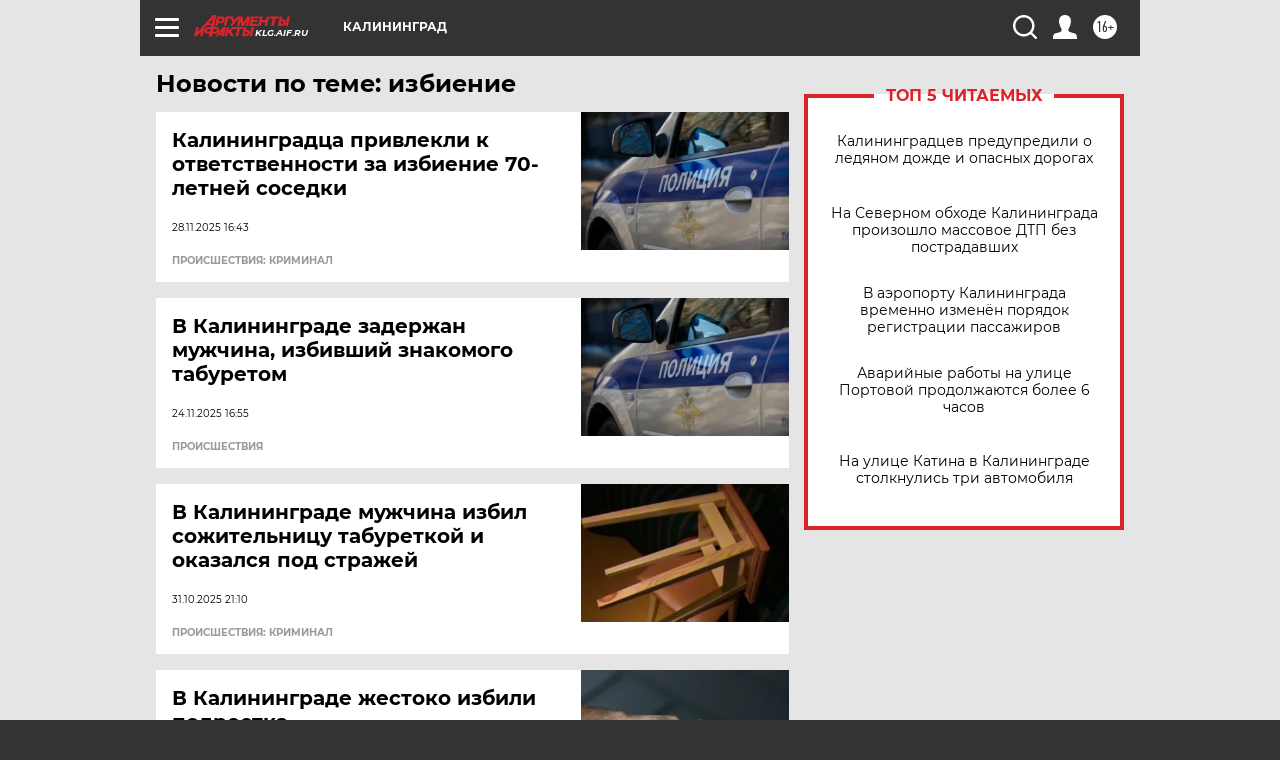

--- FILE ---
content_type: text/html; charset=UTF-8
request_url: https://klg.aif.ru/tag/izbijenije
body_size: 17858
content:
<!DOCTYPE html>
<!--[if IE 8]><html class="ie8"> <![endif]-->
<!--[if gt IE 8]><!--><html lang="ru"> <!--<![endif]-->
<head>
    <!-- created_at 27-01-2026 03:09:23 -->
    <script>
        window.isIndexPage = 0;
        window.isMobileBrowser = 0;
        window.disableSidebarCut = 1;
        window.bannerDebugMode = 0;
    </script>

                
                                    <meta http-equiv="Content-Type" content="text/html; charset=utf-8" >
<meta name="format-detection" content="telephone=no" >
<meta name="viewport" content="width=device-width, user-scalable=no, initial-scale=1.0, maximum-scale=1.0, minimum-scale=1.0" >
<meta http-equiv="X-UA-Compatible" content="IE=edge,chrome=1" >
<meta name="HandheldFriendly" content="true" >
<meta name="format-detection" content="telephone=no" >
<meta name="theme-color" content="#ffffff" >
<meta name="description" content="избиение — самые актуальные и последние новости сегодня. Будьте в курсе главных свежих новостных событий дня и последнего часа, фото и видео репортажей на сайте Аргументы и Факты." >
<meta name="facebook-domain-verification" content="jiqbwww7rrqnwzjkizob7wrpmgmwq3" >
        <title>избиение — последние новости сегодня | АиФ Калининград</title>    <link rel="shortcut icon" type="image/x-icon" href="/favicon.ico" />
    <link rel="icon" type="image/svg+xml" href="/favicon.svg">
    
    <link rel="preload" href="/redesign2018/fonts/montserrat-v15-latin-ext_latin_cyrillic-ext_cyrillic-regular.woff2" as="font" type="font/woff2" crossorigin>
    <link rel="preload" href="/redesign2018/fonts/montserrat-v15-latin-ext_latin_cyrillic-ext_cyrillic-italic.woff2" as="font" type="font/woff2" crossorigin>
    <link rel="preload" href="/redesign2018/fonts/montserrat-v15-latin-ext_latin_cyrillic-ext_cyrillic-700.woff2" as="font" type="font/woff2" crossorigin>
    <link rel="preload" href="/redesign2018/fonts/montserrat-v15-latin-ext_latin_cyrillic-ext_cyrillic-700italic.woff2" as="font" type="font/woff2" crossorigin>
    <link rel="preload" href="/redesign2018/fonts/montserrat-v15-latin-ext_latin_cyrillic-ext_cyrillic-800.woff2" as="font" type="font/woff2" crossorigin>
    <link href="https://klg.aif.ru/tag/izbijenije" rel="canonical" >
<link href="https://klg.aif.ru/redesign2018/css/style.css?5a7" media="all" rel="stylesheet" type="text/css" >
<link href="https://klg.aif.ru/img/icon/apple_touch_icon_57x57.png?5a7" rel="apple-touch-icon" sizes="57x57" >
<link href="https://klg.aif.ru/img/icon/apple_touch_icon_114x114.png?5a7" rel="apple-touch-icon" sizes="114x114" >
<link href="https://klg.aif.ru/img/icon/apple_touch_icon_72x72.png?5a7" rel="apple-touch-icon" sizes="72x72" >
<link href="https://klg.aif.ru/img/icon/apple_touch_icon_144x144.png?5a7" rel="apple-touch-icon" sizes="144x144" >
<link href="https://klg.aif.ru/img/icon/apple-touch-icon.png?5a7" rel="apple-touch-icon" sizes="180x180" >
<link href="https://klg.aif.ru/img/icon/favicon-32x32.png?5a7" rel="icon" type="image/png" sizes="32x32" >
<link href="https://klg.aif.ru/img/icon/favicon-16x16.png?5a7" rel="icon" type="image/png" sizes="16x16" >
<link href="https://klg.aif.ru/img/manifest.json?5a7" rel="manifest" >
<link href="https://klg.aif.ru/img/safari-pinned-tab.svg?5a7" rel="mask-icon" color="#d55b5b" >
<link href="https://ads.betweendigital.com" rel="preconnect" crossorigin="" >
        <script type="text/javascript">
    //<!--
    var isRedesignPage = true;    //-->
</script>
<script type="text/javascript" src="https://klg.aif.ru/js/output/jquery.min.js?5a7"></script>
<script type="text/javascript" src="https://klg.aif.ru/js/output/header_scripts.js?5a7"></script>
<script type="text/javascript">
    //<!--
    var _sf_startpt=(new Date()).getTime()    //-->
</script>
<script type="text/javascript" src="https://yastatic.net/s3/passport-sdk/autofill/v1/sdk-suggest-with-polyfills-latest.js?5a7"></script>
<script type="text/javascript">
    //<!--
    window.YandexAuthParams = {"oauthQueryParams":{"client_id":"b104434ccf5a4638bdfe8a9101264f3c","response_type":"code","redirect_uri":"https:\/\/aif.ru\/oauth\/yandex\/callback"},"tokenPageOrigin":"https:\/\/aif.ru"};    //-->
</script>
<script type="text/javascript">
    //<!--
    function AdFox_getWindowSize() {
    var winWidth,winHeight;
	if( typeof( window.innerWidth ) == 'number' ) {
		//Non-IE
		winWidth = window.innerWidth;
		winHeight = window.innerHeight;
	} else if( document.documentElement && ( document.documentElement.clientWidth || document.documentElement.clientHeight ) ) {
		//IE 6+ in 'standards compliant mode'
		winWidth = document.documentElement.clientWidth;
		winHeight = document.documentElement.clientHeight;
	} else if( document.body && ( document.body.clientWidth || document.body.clientHeight ) ) {
		//IE 4 compatible
		winWidth = document.body.clientWidth;
		winHeight = document.body.clientHeight;
	}
	return {"width":winWidth, "height":winHeight};
}//END function AdFox_getWindowSize

function AdFox_getElementPosition(elemId){
    var elem;
    
    if (document.getElementById) {
		elem = document.getElementById(elemId);
	}
	else if (document.layers) {
		elem = document.elemId;
	}
	else if (document.all) {
		elem = document.all.elemId;
	}
    var w = elem.offsetWidth;
    var h = elem.offsetHeight;	
    var l = 0;
    var t = 0;
	
    while (elem)
    {
        l += elem.offsetLeft;
        t += elem.offsetTop;
        elem = elem.offsetParent;
    }

    return {"left":l, "top":t, "width":w, "height":h};
} //END function AdFox_getElementPosition

function AdFox_getBodyScrollTop(){
	return self.pageYOffset || (document.documentElement && document.documentElement.scrollTop) || (document.body && document.body.scrollTop);
} //END function AdFox_getBodyScrollTop

function AdFox_getBodyScrollLeft(){
	return self.pageXOffset || (document.documentElement && document.documentElement.scrollLeft) || (document.body && document.body.scrollLeft);
}//END function AdFox_getBodyScrollLeft

function AdFox_Scroll(elemId,elemSrc){
   var winPos = AdFox_getWindowSize();
   var winWidth = winPos.width;
   var winHeight = winPos.height;
   var scrollY = AdFox_getBodyScrollTop();
   var scrollX =  AdFox_getBodyScrollLeft();
   var divId = 'AdFox_banner_'+elemId;
   var ltwhPos = AdFox_getElementPosition(divId);
   var lPos = ltwhPos.left;
   var tPos = ltwhPos.top;

   if(scrollY+winHeight+5 >= tPos && scrollX+winWidth+5 >= lPos){
      AdFox_getCodeScript(1,elemId,elemSrc);
	  }else{
	     setTimeout('AdFox_Scroll('+elemId+',"'+elemSrc+'");',100);
	  }
}//End function AdFox_Scroll    //-->
</script>
<script type="text/javascript">
    //<!--
    function AdFox_SetLayerVis(spritename,state){
   document.getElementById(spritename).style.visibility=state;
}

function AdFox_Open(AF_id){
   AdFox_SetLayerVis('AdFox_DivBaseFlash_'+AF_id, "hidden");
   AdFox_SetLayerVis('AdFox_DivOverFlash_'+AF_id, "visible");
}

function AdFox_Close(AF_id){
   AdFox_SetLayerVis('AdFox_DivOverFlash_'+AF_id, "hidden");
   AdFox_SetLayerVis('AdFox_DivBaseFlash_'+AF_id, "visible");
}

function AdFox_getCodeScript(AF_n,AF_id,AF_src){
   var AF_doc;
   if(AF_n<10){
      try{
	     if(document.all && !window.opera){
		    AF_doc = window.frames['AdFox_iframe_'+AF_id].document;
			}else if(document.getElementById){
			         AF_doc = document.getElementById('AdFox_iframe_'+AF_id).contentDocument;
					 }
		 }catch(e){}
    if(AF_doc){
	   AF_doc.write('<scr'+'ipt type="text/javascript" src="'+AF_src+'"><\/scr'+'ipt>');
	   }else{
	      setTimeout('AdFox_getCodeScript('+(++AF_n)+','+AF_id+',"'+AF_src+'");', 100);
		  }
		  }
}

function adfoxSdvigContent(banID, flashWidth, flashHeight){
	var obj = document.getElementById('adfoxBanner'+banID).style;
	if (flashWidth == '100%') obj.width = flashWidth;
	    else obj.width = flashWidth + "px";
	if (flashHeight == '100%') obj.height = flashHeight;
	    else obj.height = flashHeight + "px";
}

function adfoxVisibilityFlash(banName, flashWidth, flashHeight){
    	var obj = document.getElementById(banName).style;
	if (flashWidth == '100%') obj.width = flashWidth;
	    else obj.width = flashWidth + "px";
	if (flashHeight == '100%') obj.height = flashHeight;
	    else obj.height = flashHeight + "px";
}

function adfoxStart(banID, FirShowFlNum, constVisFlashFir, sdvigContent, flash1Width, flash1Height, flash2Width, flash2Height){
	if (FirShowFlNum == 1) adfoxVisibilityFlash('adfoxFlash1'+banID, flash1Width, flash1Height);
	    else if (FirShowFlNum == 2) {
		    adfoxVisibilityFlash('adfoxFlash2'+banID, flash2Width, flash2Height);
	        if (constVisFlashFir == 'yes') adfoxVisibilityFlash('adfoxFlash1'+banID, flash1Width, flash1Height);
		    if (sdvigContent == 'yes') adfoxSdvigContent(banID, flash2Width, flash2Height);
		        else adfoxSdvigContent(banID, flash1Width, flash1Height);
	}
}

function adfoxOpen(banID, constVisFlashFir, sdvigContent, flash2Width, flash2Height){
	var aEventOpenClose = new Image();
	var obj = document.getElementById("aEventOpen"+banID);
	if (obj) aEventOpenClose.src =  obj.title+'&rand='+Math.random()*1000000+'&prb='+Math.random()*1000000;
	adfoxVisibilityFlash('adfoxFlash2'+banID, flash2Width, flash2Height);
	if (constVisFlashFir != 'yes') adfoxVisibilityFlash('adfoxFlash1'+banID, 1, 1);
	if (sdvigContent == 'yes') adfoxSdvigContent(banID, flash2Width, flash2Height);
}


function adfoxClose(banID, constVisFlashFir, sdvigContent, flash1Width, flash1Height){
	var aEventOpenClose = new Image();
	var obj = document.getElementById("aEventClose"+banID);
	if (obj) aEventOpenClose.src =  obj.title+'&rand='+Math.random()*1000000+'&prb='+Math.random()*1000000;
	adfoxVisibilityFlash('adfoxFlash2'+banID, 1, 1);
	if (constVisFlashFir != 'yes') adfoxVisibilityFlash('adfoxFlash1'+banID, flash1Width, flash1Height);
	if (sdvigContent == 'yes') adfoxSdvigContent(banID, flash1Width, flash1Height);
}    //-->
</script>
<script type="text/javascript" async="true" src="https://yandex.ru/ads/system/header-bidding.js?5a7"></script>
<script type="text/javascript" src="https://ad.mail.ru/static/sync-loader.js?5a7"></script>
<script type="text/javascript" async="true" src="https://cdn.skcrtxr.com/roxot-wrapper/js/roxot-manager.js?pid=42c21743-edce-4460-a03e-02dbaef8f162"></script>
<script type="text/javascript" src="https://cdn-rtb.sape.ru/js/uids.js?5a7"></script>
<script type="text/javascript">
    //<!--
        var adfoxBiddersMap = {
    "betweenDigital": "816043",
 "mediasniper": "2218745",
    "myTarget": "810102",
 "buzzoola": "1096246",
 "adfox_roden-media": "3373170",
    "videonow": "2966090", 
 "adfox_adsmart": "1463295",
  "Gnezdo": "3123512",
    "roxot": "3196121",
 "astralab": "2486209",
  "getintent": "3186204",
 "sape": "2758269",
 "adwile": "2733112",
 "hybrid": "2809332"
};
var syncid = window.rb_sync.id;
	  var biddersCpmAdjustmentMap = {
      'adfox_adsmart': 0.6,
	  'Gnezdo': 0.8,
	  'adwile': 0.8
  };

if (window.innerWidth >= 1024) {
var adUnits = [{
        "code": "adfox_153825256063495017",
  "sizes": [[300, 600], [240,400]],
        "bids": [{
                "bidder": "betweenDigital",
                "params": {
                    "placementId": "3235886"
                }
            },{
                "bidder": "myTarget",
                "params": {
                    "placementId": "555209",
"sendTargetRef": "true",
"additional": {
"fpid": syncid
}			
                }
            },{
                "bidder": "hybrid",
                "params": {
                    "placementId": "6582bbf77bc72f59c8b22f65"
                }
            },{
                "bidder": "buzzoola",
                "params": {
                    "placementId": "1252803"
                }
            },{
                "bidder": "videonow",
                "params": {
                    "placementId": "8503533"
                }
            },{
                    "bidder": "adfox_adsmart",
                    "params": {
						p1: 'cqguf',
						p2: 'hhro'
					}
            },{
                    "bidder": "roxot",
                    "params": {
						placementId: '2027d57b-1cff-4693-9a3c-7fe57b3bcd1f',
						sendTargetRef: true
					}
            },{
                    "bidder": "mediasniper",
                    "params": {
						"placementId": "4417"
					}
            },{
                    "bidder": "Gnezdo",
                    "params": {
						"placementId": "354318"
					}
            },{
                    "bidder": "getintent",
                    "params": {
						"placementId": "215_V_aif.ru_D_Top_300x600"
					}
            },{
                    "bidder": "adfox_roden-media",
                    "params": {
						p1: "dilmj",
						p2: "emwl"
					}
            },{
                    "bidder": "astralab",
                    "params": {
						"placementId": "642ad3a28528b410c4990932"
					}
            }
        ]
    },{
        "code": "adfox_150719646019463024",
		"sizes": [[640,480], [640,360]],
        "bids": [{
                "bidder": "adfox_adsmart",
                    "params": {
						p1: 'cmqsb',
						p2: 'ul'
					}
            },{
                "bidder": "sape",
                "params": {
                    "placementId": "872427",
					additional: {
                       sapeFpUids: window.sapeRrbFpUids || []
                   }				
                }
            },{
                "bidder": "roxot",
                "params": {
                    placementId: '2b61dd56-9c9f-4c45-a5f5-98dd5234b8a1',
					sendTargetRef: true
                }
            },{
                "bidder": "getintent",
                "params": {
                    "placementId": "215_V_aif.ru_D_AfterArticle_640х480"
                }
            }
        ]
    },{
        "code": "adfox_149010055036832877",
		"sizes": [[970,250]],
		"bids": [{
                    "bidder": "adfox_roden-media",
                    "params": {
						p1: 'dilmi',
						p2: 'hfln'
					}
            },{
                    "bidder": "buzzoola",
                    "params": {
						"placementId": "1252804"
					}
            },{
                    "bidder": "getintent",
                    "params": {
						"placementId": "215_V_aif.ru_D_Billboard_970x250"
					}
            },{
                "bidder": "astralab",
                "params": {
                    "placementId": "67bf071f4e6965fa7b30fea3"
                }
            },{
                    "bidder": "hybrid",
                    "params": {
						"placementId": "6582bbf77bc72f59c8b22f66"
					}
            },{
                    "bidder": "myTarget",
                    "params": {
						"placementId": "1462991",
"sendTargetRef": "true",
"additional": {
"fpid": syncid
}			
					}
            }			           
        ]        
    },{
        "code": "adfox_149874332414246474",
		"sizes": [[640,360], [300,250], [640,480]],
		"codeType": "combo",
		"bids": [{
                "bidder": "mediasniper",
                "params": {
                    "placementId": "4419"
                }
            },{
                "bidder": "buzzoola",
                "params": {
                    "placementId": "1220692"
                }
            },{
                "bidder": "astralab",
                "params": {
                    "placementId": "66fd25eab13381b469ae4b39"
                }
            },
			{
                    "bidder": "betweenDigital",
                    "params": {
						"placementId": "4502825"
					}
            }
			           
        ]        
    },{
        "code": "adfox_149848658878716687",
		"sizes": [[300,600], [240,400]],
        "bids": [{
                "bidder": "betweenDigital",
                "params": {
                    "placementId": "3377360"
                }
            },{
                "bidder": "roxot",
                "params": {
                    placementId: 'fdaba944-bdaa-4c63-9dd3-af12fc6afbf8',
					sendTargetRef: true
                }
            },{
                "bidder": "sape",
                "params": {
                    "placementId": "872425",
					additional: {
                       sapeFpUids: window.sapeRrbFpUids || []
                   }
                }
            },{
                "bidder": "adwile",
                "params": {
                    "placementId": "27990"
                }
            }
        ]        
    }
],
	syncPixels = [{
    bidder: 'hybrid',
    pixels: [
    "https://www.tns-counter.ru/V13a****idsh_ad/ru/CP1251/tmsec=idsh_dis/",
    "https://www.tns-counter.ru/V13a****idsh_vid/ru/CP1251/tmsec=idsh_aifru-hbrdis/",
    "https://mc.yandex.ru/watch/66716692?page-url=aifru%3Futm_source=dis_hybrid_default%26utm_medium=%26utm_campaign=%26utm_content=%26utm_term=&page-ref="+window.location.href
]
  }
  ];
} else if (window.innerWidth < 1024) {
var adUnits = [{
        "code": "adfox_14987283079885683",
		"sizes": [[300,250], [300,240]],
        "bids": [{
                "bidder": "betweenDigital",
                "params": {
                    "placementId": "2492448"
                }
            },{
                "bidder": "myTarget",
                "params": {
                    "placementId": "226830",
"sendTargetRef": "true",
"additional": {
"fpid": syncid
}			
                }
            },{
                "bidder": "hybrid",
                "params": {
                    "placementId": "6582bbf77bc72f59c8b22f64"
                }
            },{
                "bidder": "mediasniper",
                "params": {
                    "placementId": "4418"
                }
            },{
                "bidder": "buzzoola",
                "params": {
                    "placementId": "563787"
                }
            },{
                "bidder": "roxot",
                "params": {
                    placementId: '20bce8ad-3a5e-435a-964f-47be17e201cf',
					sendTargetRef: true
                }
            },{
                "bidder": "videonow",
                "params": {
                    "placementId": "2577490"
                }
            },{
                "bidder": "adfox_adsmart",
                    "params": {
						p1: 'cqmbg',
						p2: 'ul'
					}
            },{
                    "bidder": "Gnezdo",
                    "params": {
						"placementId": "354316"
					}
            },{
                    "bidder": "getintent",
                    "params": {
						"placementId": "215_V_aif.ru_M_Top_300x250"
					}
            },{
                    "bidder": "adfox_roden-media",
                    "params": {
						p1: "dilmx",
						p2: "hbts"
					}
            },{
                "bidder": "astralab",
                "params": {
                    "placementId": "642ad47d8528b410c4990933"
                }
            }			
        ]        
    },{
        "code": "adfox_153545578261291257",
		"bids": [{
                    "bidder": "sape",
                    "params": {
						"placementId": "872426",
					additional: {
                       sapeFpUids: window.sapeRrbFpUids || []
                   }
					}
            },{
                    "bidder": "roxot",
                    "params": {
						placementId: 'eb2ebb9c-1e7e-4c80-bef7-1e93debf197c',
						sendTargetRef: true
					}
            }
			           
        ]        
    },{
        "code": "adfox_165346609120174064",
		"sizes": [[320,100]],
		"bids": [            
            		{
                    "bidder": "buzzoola",
                    "params": {
						"placementId": "1252806"
					}
            },{
                    "bidder": "getintent",
                    "params": {
						"placementId": "215_V_aif.ru_M_FloorAd_320x100"
					}
            }
			           
        ]        
    },{
        "code": "adfox_155956315896226671",
		"bids": [            
            		{
                    "bidder": "buzzoola",
                    "params": {
						"placementId": "1252805"
					}
            },{
                    "bidder": "sape",
                    "params": {
						"placementId": "887956",
					additional: {
                       sapeFpUids: window.sapeRrbFpUids || []
                   }
					}
            },{
                    "bidder": "myTarget",
                    "params": {
						"placementId": "821424",
"sendTargetRef": "true",
"additional": {
"fpid": syncid
}			
					}
            }
			           
        ]        
    },{
        "code": "adfox_149874332414246474",
		"sizes": [[640,360], [300,250], [640,480]],
		"codeType": "combo",
		"bids": [{
                "bidder": "adfox_roden-media",
                "params": {
					p1: 'dilmk',
					p2: 'hfiu'
				}
            },{
                "bidder": "mediasniper",
                "params": {
                    "placementId": "4419"
                }
            },{
                "bidder": "roxot",
                "params": {
                    placementId: 'ba25b33d-cd61-4c90-8035-ea7d66f011c6',
					sendTargetRef: true
                }
            },{
                "bidder": "adwile",
                "params": {
                    "placementId": "27991"
                }
            },{
                    "bidder": "Gnezdo",
                    "params": {
						"placementId": "354317"
					}
            },{
                    "bidder": "getintent",
                    "params": {
						"placementId": "215_V_aif.ru_M_Comboblock_300x250"
					}
            },{
                    "bidder": "astralab",
                    "params": {
						"placementId": "66fd260fb13381b469ae4b3f"
					}
            },{
                    "bidder": "betweenDigital",
                    "params": {
						"placementId": "4502825"
					}
            }
			]        
    }
],
	syncPixels = [
  {
    bidder: 'hybrid',
    pixels: [
    "https://www.tns-counter.ru/V13a****idsh_ad/ru/CP1251/tmsec=idsh_mob/",
    "https://www.tns-counter.ru/V13a****idsh_vid/ru/CP1251/tmsec=idsh_aifru-hbrmob/",
    "https://mc.yandex.ru/watch/66716692?page-url=aifru%3Futm_source=mob_hybrid_default%26utm_medium=%26utm_campaign=%26utm_content=%26utm_term=&page-ref="+window.location.href
]
  }
  ];
}
var userTimeout = 1500;
window.YaHeaderBiddingSettings = {
    biddersMap: adfoxBiddersMap,
	biddersCpmAdjustmentMap: biddersCpmAdjustmentMap,
    adUnits: adUnits,
    timeout: userTimeout,
    syncPixels: syncPixels	
};    //-->
</script>
<script type="text/javascript">
    //<!--
    window.yaContextCb = window.yaContextCb || []    //-->
</script>
<script type="text/javascript" async="true" src="https://yandex.ru/ads/system/context.js?5a7"></script>
<script type="text/javascript">
    //<!--
    window.EventObserver = {
    observers: {},

    subscribe: function (name, fn) {
        if (!this.observers.hasOwnProperty(name)) {
            this.observers[name] = [];
        }
        this.observers[name].push(fn)
    },
    
    unsubscribe: function (name, fn) {
        if (!this.observers.hasOwnProperty(name)) {
            return;
        }
        this.observers[name] = this.observers[name].filter(function (subscriber) {
            return subscriber !== fn
        })
    },
    
    broadcast: function (name, data) {
        if (!this.observers.hasOwnProperty(name)) {
            return;
        }
        this.observers[name].forEach(function (subscriber) {
            return subscriber(data)
        })
    }
};    //-->
</script>    
    <script>
  var adcm_config ={
    id:1064,
    platformId: 64,
    init: function () {
      window.adcm.call();
    }
  };
</script>
<script src="https://tag.digitaltarget.ru/adcm.js" async></script>    <meta name="zen-verification" content="9VSsRW9RoeqRjZM3WmQumk4TQP3SdF5fdhRoaeGL4i2Am80m7e4ZcrR2kRsFwGEM" /><meta name="google-site-verification" content="U62sDHlgue3osrNGy7cOyUkCYoiceFwcIM0im-6tbbE" /><meta name="zen-verification" content="9VSsRW9RoeqRjZM3WmQumk4TQP3SdF5fdhRoaeGL4i2Am80m7e4ZcrR2kRsFwGEM" />    <link rel="stylesheet" type="text/css" media="print" href="https://klg.aif.ru/redesign2018/css/print.css?5a7" />
    <base href=""/>
</head><body class="region__klg ">
<div class="overlay"></div>
<!-- Rating@Mail.ru counter -->
<script type="text/javascript">
var _tmr = window._tmr || (window._tmr = []);
_tmr.push({id: "59428", type: "pageView", start: (new Date()).getTime()});
(function (d, w, id) {
  if (d.getElementById(id)) return;
  var ts = d.createElement("script"); ts.type = "text/javascript"; ts.async = true; ts.id = id;
  ts.src = "https://top-fwz1.mail.ru/js/code.js";
  var f = function () {var s = d.getElementsByTagName("script")[0]; s.parentNode.insertBefore(ts, s);};
  if (w.opera == "[object Opera]") { d.addEventListener("DOMContentLoaded", f, false); } else { f(); }
})(document, window, "topmailru-code");
</script><noscript><div>
<img src="https://top-fwz1.mail.ru/counter?id=59428;js=na" style="border:0;position:absolute;left:-9999px;" alt="Top.Mail.Ru" />
</div></noscript>
<!-- //Rating@Mail.ru counter -->



<div class="container" id="container">
    
        <noindex><div class="adv_content bp__body_first adwrapper"><div class="banner_params hide" data-params="{&quot;id&quot;:4921,&quot;num&quot;:1,&quot;place&quot;:&quot;body_first&quot;}"></div>
<!--AdFox START-->
<!--aif_direct-->
<!--Площадка: AIF_fullscreen /  / -->
<!--Тип баннера: FullScreen-->
<!--Расположение: <верх страницы>-->
<div id="adfox_150417328041091508"></div>
<script>     
    window.yaContextCb.push(()=>{
    Ya.adfoxCode.create({
        ownerId: 249933,
        containerId: 'adfox_150417328041091508',
        params: {
            pp: 'g',
            ps: 'cnul',
            p2: 'fptu',
            puid1: ''
        }
    }); 
}); 
</script></div></noindex>
        
        <!--баннер над шапкой--->
                <div class="banner_box">
            <div class="main_banner">
                            </div>
        </div>
                <!--//баннер  над шапкой--->

    <script>
	currentUser = new User();
</script>

<header class="header">
    <div class="count_box_nodisplay">
    <div class="couter_block"><!--LiveInternet counter-->
<script type="text/javascript"><!--
document.write("<img src='https://counter.yadro.ru//hit;AIF?r"+escape(document.referrer)+((typeof(screen)=="undefined")?"":";s"+screen.width+"*"+screen.height+"*"+(screen.colorDepth?screen.colorDepth:screen.pixelDepth))+";u"+escape(document.URL)+";h"+escape(document.title.substring(0,80))+";"+Math.random()+"' width=1 height=1 alt=''>");
//--></script><!--/LiveInternet--></div></div>    <div class="topline">
    <a href="#" class="burger openCloser">
        <div class="burger__wrapper">
            <span class="burger__line"></span>
            <span class="burger__line"></span>
            <span class="burger__line"></span>
        </div>
    </a>

    
    <a href="/" class="logo_box">
                <img width="96" height="22" src="https://klg.aif.ru/redesign2018/img/logo.svg?5a7" alt="Аргументы и Факты">
        <div class="region_url">
            klg.aif.ru        </div>
            </a>
    <div itemscope itemtype="http://schema.org/Organization" class="schema_org">
        <img itemprop="logo" src="https://klg.aif.ru/redesign2018/img/logo.svg?5a7" />
        <a itemprop="url" href="/"></a>
        <meta itemprop="name" content="АО «Аргументы и Факты»" />
        <div itemprop="address" itemscope itemtype="http://schema.org/PostalAddress">
            <meta itemprop="postalCode" content="101000" />
            <meta itemprop="addressLocality" content="Москва" />
            <meta itemprop="streetAddress" content="ул. Мясницкая, д. 42"/>
            <meta itemprop="addressCountry" content="RU"/>
            <a itemprop="telephone" href="tel:+74956465757">+7 (495) 646 57 57</a>
        </div>
    </div>
    <div class="age16 age16_topline">16+</div>
    <a href="#" class="region regionOpenCloser">
        <img width="19" height="25" src="https://klg.aif.ru/redesign2018/img/location.svg?5a7"><span>Калининград</span>
    </a>
    <div class="topline__slot">
             </div>

    <!--a class="topline__hashtag" href="https://aif.ru/health/coronavirus/?utm_medium=header&utm_content=covid&utm_source=aif">#остаемсядома</a-->
    <div class="auth_user_status_js">
        <a href="#" class="user auth_link_login_js auth_open_js"><img width="24" height="24" src="https://klg.aif.ru/redesign2018/img/user_ico.svg?5a7"></a>
        <a href="/profile" class="user auth_link_profile_js" style="display: none"><img width="24" height="24" src="https://klg.aif.ru/redesign2018/img/user_ico.svg?5a7"></a>
    </div>
    <div class="search_box">
        <a href="#" class="search_ico searchOpener">
            <img width="24" height="24" src="https://klg.aif.ru/redesign2018/img/search_ico.svg?5a7">
        </a>
        <div class="search_input">
            <form action="/search" id="search_form1">
                <input type="text" name="text" maxlength="50"/>
            </form>
        </div>
    </div>
</div>

<div class="fixed_menu topline">
    <div class="cont_center">
        <a href="#" class="burger openCloser">
            <div class="burger__wrapper">
                <span class="burger__line"></span>
                <span class="burger__line"></span>
                <span class="burger__line"></span>
            </div>
        </a>
        <a href="/" class="logo_box">
                        <img width="96" height="22" src="https://klg.aif.ru/redesign2018/img/logo.svg?5a7" alt="Аргументы и Факты">
            <div class="region_url">
                klg.aif.ru            </div>
                    </a>
        <div class="age16 age16_topline">16+</div>
        <a href="/" class="region regionOpenCloser">
            <img width="19" height="25" src="https://klg.aif.ru/redesign2018/img/location.svg?5a7">
            <span>Калининград</span>
        </a>
        <div class="topline__slot">
                    </div>

        <!--a class="topline__hashtag" href="https://aif.ru/health/coronavirus/?utm_medium=header&utm_content=covid&utm_source=aif">#остаемсядома</a-->
        <div class="auth_user_status_js">
            <a href="#" class="user auth_link_login_js auth_open_js"><img width="24" height="24" src="https://klg.aif.ru/redesign2018/img/user_ico.svg?5a7"></a>
            <a href="/profile" class="user auth_link_profile_js" style="display: none"><img width="24" height="24" src="https://klg.aif.ru/redesign2018/img/user_ico.svg?5a7"></a>
        </div>
        <div class="search_box">
            <a href="#" class="search_ico searchOpener">
                <img width="24" height="24" src="https://klg.aif.ru/redesign2018/img/search_ico.svg?5a7">
            </a>
            <div class="search_input">
                <form action="/search">
                    <input type="text" name="text" maxlength="50" >
                </form>
            </div>
        </div>
    </div>
</div>    <div class="regions_box">
    <nav class="cont_center">
        <ul class="regions">
            <li><a href="https://aif.ru?from_menu=1">ФЕДЕРАЛЬНЫЙ</a></li>
            <li><a href="https://spb.aif.ru">САНКТ-ПЕТЕРБУРГ</a></li>

            
                                    <li><a href="https://adigea.aif.ru">Адыгея</a></li>
                
            
                                    <li><a href="https://arh.aif.ru">Архангельск</a></li>
                
            
                
            
                
            
                                    <li><a href="https://astrakhan.aif.ru">Астрахань</a></li>
                
            
                                    <li><a href="https://altai.aif.ru">Барнаул</a></li>
                
            
                                    <li><a href="https://aif.by">Беларусь</a></li>
                
            
                                    <li><a href="https://bel.aif.ru">Белгород</a></li>
                
            
                
            
                                    <li><a href="https://bryansk.aif.ru">Брянск</a></li>
                
            
                                    <li><a href="https://bur.aif.ru">Бурятия</a></li>
                
            
                                    <li><a href="https://vl.aif.ru">Владивосток</a></li>
                
            
                                    <li><a href="https://vlad.aif.ru">Владимир</a></li>
                
            
                                    <li><a href="https://vlg.aif.ru">Волгоград</a></li>
                
            
                                    <li><a href="https://vologda.aif.ru">Вологда</a></li>
                
            
                                    <li><a href="https://vrn.aif.ru">Воронеж</a></li>
                
            
                
            
                                    <li><a href="https://dag.aif.ru">Дагестан</a></li>
                
            
                
            
                                    <li><a href="https://ivanovo.aif.ru">Иваново</a></li>
                
            
                                    <li><a href="https://irk.aif.ru">Иркутск</a></li>
                
            
                                    <li><a href="https://kazan.aif.ru">Казань</a></li>
                
            
                                    <li><a href="https://kzaif.kz">Казахстан</a></li>
                
            
                
            
                                    <li><a href="https://klg.aif.ru">Калининград</a></li>
                
            
                
            
                                    <li><a href="https://kaluga.aif.ru">Калуга</a></li>
                
            
                                    <li><a href="https://kamchatka.aif.ru">Камчатка</a></li>
                
            
                
            
                                    <li><a href="https://karel.aif.ru">Карелия</a></li>
                
            
                                    <li><a href="https://kirov.aif.ru">Киров</a></li>
                
            
                                    <li><a href="https://komi.aif.ru">Коми</a></li>
                
            
                                    <li><a href="https://kostroma.aif.ru">Кострома</a></li>
                
            
                                    <li><a href="https://kuban.aif.ru">Краснодар</a></li>
                
            
                                    <li><a href="https://krsk.aif.ru">Красноярск</a></li>
                
            
                                    <li><a href="https://krym.aif.ru">Крым</a></li>
                
            
                                    <li><a href="https://kuzbass.aif.ru">Кузбасс</a></li>
                
            
                
            
                
            
                                    <li><a href="https://aif.kg">Кыргызстан</a></li>
                
            
                                    <li><a href="https://mar.aif.ru">Марий Эл</a></li>
                
            
                                    <li><a href="https://saransk.aif.ru">Мордовия</a></li>
                
            
                                    <li><a href="https://murmansk.aif.ru">Мурманск</a></li>
                
            
                
            
                                    <li><a href="https://nn.aif.ru">Нижний Новгород</a></li>
                
            
                                    <li><a href="https://nsk.aif.ru">Новосибирск</a></li>
                
            
                
            
                                    <li><a href="https://omsk.aif.ru">Омск</a></li>
                
            
                                    <li><a href="https://oren.aif.ru">Оренбург</a></li>
                
            
                                    <li><a href="https://penza.aif.ru">Пенза</a></li>
                
            
                                    <li><a href="https://perm.aif.ru">Пермь</a></li>
                
            
                                    <li><a href="https://pskov.aif.ru">Псков</a></li>
                
            
                                    <li><a href="https://rostov.aif.ru">Ростов-на-Дону</a></li>
                
            
                                    <li><a href="https://rzn.aif.ru">Рязань</a></li>
                
            
                                    <li><a href="https://samara.aif.ru">Самара</a></li>
                
            
                
            
                                    <li><a href="https://saratov.aif.ru">Саратов</a></li>
                
            
                                    <li><a href="https://sakhalin.aif.ru">Сахалин</a></li>
                
            
                
            
                                    <li><a href="https://smol.aif.ru">Смоленск</a></li>
                
            
                
            
                                    <li><a href="https://stav.aif.ru">Ставрополь</a></li>
                
            
                
            
                                    <li><a href="https://tver.aif.ru">Тверь</a></li>
                
            
                                    <li><a href="https://tlt.aif.ru">Тольятти</a></li>
                
            
                                    <li><a href="https://tomsk.aif.ru">Томск</a></li>
                
            
                                    <li><a href="https://tula.aif.ru">Тула</a></li>
                
            
                                    <li><a href="https://tmn.aif.ru">Тюмень</a></li>
                
            
                                    <li><a href="https://udm.aif.ru">Удмуртия</a></li>
                
            
                
            
                                    <li><a href="https://ul.aif.ru">Ульяновск</a></li>
                
            
                                    <li><a href="https://ural.aif.ru">Урал</a></li>
                
            
                                    <li><a href="https://ufa.aif.ru">Уфа</a></li>
                
            
                
            
                
            
                                    <li><a href="https://hab.aif.ru">Хабаровск</a></li>
                
            
                
            
                                    <li><a href="https://chv.aif.ru">Чебоксары</a></li>
                
            
                                    <li><a href="https://chel.aif.ru">Челябинск</a></li>
                
            
                                    <li><a href="https://chr.aif.ru">Черноземье</a></li>
                
            
                                    <li><a href="https://chita.aif.ru">Чита</a></li>
                
            
                                    <li><a href="https://ugra.aif.ru">Югра</a></li>
                
            
                                    <li><a href="https://yakutia.aif.ru">Якутия</a></li>
                
            
                                    <li><a href="https://yamal.aif.ru">Ямал</a></li>
                
            
                                    <li><a href="https://yar.aif.ru">Ярославль</a></li>
                
                    </ul>
    </nav>
</div>    <div class="top_menu_box">
    <div class="cont_center">
        <nav class="top_menu main_menu_wrapper_js">
                            <ul class="main_menu main_menu_js" id="rubrics">
                                    <li  class="menuItem top_level_item_js">

        <a  href="https://klg.aif.ru/news" title="Новости" id="custommenu-10209">Новости</a>
    
    </li>                                                <li  class="menuItem top_level_item_js">

        <span  title="Спецпроекты">Спецпроекты</span>
    
            <div class="subrubrics_box submenu_js">
            <ul>
                                                            <li  class="menuItem">

        <a  href="http://dobroe.aif.ru/" title="АиФ. Доброе сердце" id="custommenu-7086">АиФ. Доброе сердце</a>
    
    </li>                                                                                <li  class="menuItem">

        <a  href="http://warletters.aif.ru/" title="Письма на фронт" id="custommenu-9017">Письма на фронт</a>
    
    </li>                                                                                <li  class="menuItem">

        <a  href="https://aif.ru/static/1965080" title="Детская книга войны" id="custommenu-9018">Детская книга войны</a>
    
    </li>                                                                                <li  class="menuItem">

        <a  href="https://aif.ru/special" title="Все спецпроекты" id="custommenu-9019">Все спецпроекты</a>
    
    </li>                                                </ul>
        </div>
    </li>                                                <li  class="menuItem top_level_item_js">

        <a  href="https://klg.aif.ru/dosug" title="Досуг" id="custommenu-10239">Досуг</a>
    
    </li>                                                <li  class="menuItem top_level_item_js">

        <a  href="https://klg.aif.ru/auto" title="Транспорт" id="custommenu-10240">Транспорт</a>
    
    </li>                                                <li  data-rubric_id="4610" class="menuItem top_level_item_js">

        <a  href="/incidents" title="ПРОИСШЕСТВИЯ" id="custommenu-7101">ПРОИСШЕСТВИЯ</a>
    
            <div class="subrubrics_box submenu_js">
            <ul>
                                                            <li  class="menuItem">

        <a  href="https://klg.aif.ru/incidents/details" title="События" id="custommenu-7130">События</a>
    
    </li>                                                                                <li  class="menuItem">

        <a  href="https://klg.aif.ru/incidents/fire" title="Пожар" id="custommenu-7132">Пожар</a>
    
    </li>                                                                                <li  class="menuItem">

        <a  href="https://klg.aif.ru/incidents/crash" title="ДТП" id="custommenu-7131">ДТП</a>
    
    </li>                                                                                <li  class="menuItem">

        <a  href="https://klg.aif.ru/incidents/scene" title="Криминал" id="custommenu-7133">Криминал</a>
    
    </li>                                                </ul>
        </div>
    </li>                                                                    <li  data-rubric_id="4583" class="menuItem top_level_item_js">

        <a  href="/politic" title="ПОЛИТИКА" id="custommenu-7093">ПОЛИТИКА</a>
    
            <div class="subrubrics_box submenu_js">
            <ul>
                                                            <li  data-rubric_id="4584" class="menuItem">

        <a  href="/politic/gover" title="Власть" id="custommenu-7116">Власть</a>
    
    </li>                                                                                <li  data-rubric_id="4585" class="menuItem">

        <a  href="/politic/person" title="Персона" id="custommenu-7117">Персона</a>
    
    </li>                                                </ul>
        </div>
    </li>                                                <li  data-rubric_id="4578" class="menuItem top_level_item_js">

        <a  href="/society" title="ОБЩЕСТВО" id="custommenu-7092">ОБЩЕСТВО</a>
    
            <div class="subrubrics_box submenu_js">
            <ul>
                                                            <li  data-rubric_id="4579" class="menuItem">

        <a  href="/society/persona" title="Люди" id="custommenu-7114">Люди</a>
    
    </li>                                                                                <li  data-rubric_id="4580" class="menuItem">

        <a  href="/society/details" title="События" id="custommenu-7115">События</a>
    
    </li>                                                                                <li  data-rubric_id="4582" class="menuItem">

        <a  href="/society/family" title="Семья" id="custommenu-7128">Семья</a>
    
    </li>                                                                                <li  data-rubric_id="4581" class="menuItem">

        <a  href="/society/jkh" title="ЖКХ" id="custommenu-7127">ЖКХ</a>
    
    </li>                                                </ul>
        </div>
    </li>                                                <li  data-rubric_id="4600" class="menuItem top_level_item_js">

        <a  href="/money" title="ДЕНЬГИ" id="custommenu-7097">ДЕНЬГИ</a>
    
            <div class="subrubrics_box submenu_js">
            <ul>
                                                            <li  data-rubric_id="4601" class="menuItem">

        <a  href="/money/details" title="События" id="custommenu-7123">События</a>
    
    </li>                                                                                <li  data-rubric_id="4602" class="menuItem">

        <a  href="/money/finance" title=" Финансы" id="custommenu-7124"> Финансы</a>
    
    </li>                                                </ul>
        </div>
    </li>                                                <li  data-rubric_id="4586" class="menuItem top_level_item_js">

        <a  href="/culture" title="КУЛЬТУРА" id="custommenu-7094">КУЛЬТУРА</a>
    
            <div class="subrubrics_box submenu_js">
            <ul>
                                                            <li  data-rubric_id="4587" class="menuItem">

        <a  href="/culture/art" title="Искусство" id="custommenu-7118">Искусство</a>
    
    </li>                                                                                <li  data-rubric_id="4588" class="menuItem">

        <a  href="/culture/events" title="События" id="custommenu-7119">События</a>
    
    </li>                                                </ul>
        </div>
    </li>                                                <li  data-rubric_id="4596" class="menuItem top_level_item_js">

        <a  href="/sport" title="СПОРТ" id="custommenu-7096">СПОРТ</a>
    
            <div class="subrubrics_box submenu_js">
            <ul>
                                                            <li  data-rubric_id="4597" class="menuItem">

        <a  href="/sport/persona" title="Люди" id="custommenu-7121">Люди</a>
    
    </li>                                                                                <li  data-rubric_id="4598" class="menuItem">

        <a  href="/sport/details" title="События" id="custommenu-7122">События</a>
    
    </li>                                                                                <li  class="menuItem">

        <a  href="https://klg.aif.ru/sport/football" title="Футбол" id="custommenu-7129">Футбол</a>
    
    </li>                                                </ul>
        </div>
    </li>                                                <li  data-rubric_id="4594" class="menuItem top_level_item_js">

        <a  href="/health" title="ЗДОРОВЬЕ" id="custommenu-7095">ЗДОРОВЬЕ</a>
    
            <div class="subrubrics_box submenu_js">
            <ul>
                                                            <li  data-rubric_id="4595" class="menuItem">

        <a  href="/health/med" title="Медицина" id="custommenu-7120">Медицина</a>
    
    </li>                                                </ul>
        </div>
    </li>                                                <li  data-rubric_id="4622" class="menuItem top_level_item_js">

        <a  href="/edu" title="ОБРАЗОВАНИЕ" id="custommenu-7098">ОБРАЗОВАНИЕ</a>
    
            <div class="subrubrics_box submenu_js">
            <ul>
                                                            <li  data-rubric_id="4623" class="menuItem">

        <a  href="/edu/school" title="Школы" id="custommenu-7125">Школы</a>
    
    </li>                                                                                <li  data-rubric_id="4624" class="menuItem">

        <a  href="/edu/stud" title="Вузы" id="custommenu-7126">Вузы</a>
    
    </li>                                                </ul>
        </div>
    </li>                                            </ul>

            <ul id="projects" class="specprojects static_submenu_js"></ul>
            <div class="right_box">
                <div class="fresh_number">
    <h3>Свежий номер</h3>
    <a href="/gazeta/number/59307" class="number_box">
                    <img loading="lazy" src="https://aif-s3.aif.ru/images/044/776/b49b3ba3b9b1a57460db351a1e55151f.webp" width="91" height="120">
                <div class="text">
            № Еженедельник «Аргументы и Факты» №3. 22/01/2026 <br /> Аргументы и факты - Калининград        </div>
    </a>
</div>
<div class="links_box">
    <a href="/gazeta">Издания</a>
</div>
                <div class="sharings_box">
    <span>АиФ в социальных сетях</span>
    <ul class="soc">
                <li>
        <a href="https://vk.com/klg_aif" rel="nofollow" target="_blank">
            <img src="https://aif.ru/redesign2018/img/sharings/vk.svg">
        </a>
    </li>
            <li>
            <a class="rss_button_black" href="/rss/all.php" target="_blank">
                <img src="https://klg.aif.ru/redesign2018/img/sharings/waflya.svg?5a7" />
            </a>
        </li>
                <li>
        <a href="https://itunes.apple.com/ru/app/argumenty-i-fakty/id333210003?mt=8" rel="nofollow" target="_blank">
            <img src="https://aif.ru/redesign2018/img/sharings/apple.svg">
        </a>
    </li>
        <li>
        <a href="https://play.google.com/store/apps/details?id=com.mobilein.aif&feature=search_result#?t=W251bGwsMSwxLDEsImNvbS5tb2JpbGVpbi5haWYiXQ" rel="nofollow" target="_blank">
            <img src="https://aif.ru/redesign2018/img/sharings/androd.svg">
        </a>
    </li>
    </ul>
</div>
            </div>
        </nav>
    </div>
</div></header>            	<div class="content_containers_wrapper_js">
        <div class="content_body  content_container_js">
            <div class="content">
                                <div class="title_box">
    <h1>Новости по теме: избиение</h1>
</div>
<section class="article_list content_list_js">
        
<div class="list_item" data-item-id="5908480">
            <a href="https://klg.aif.ru/incidents/scene/kaliningradca-privlekli-k-otvetstvennosti-za-izbienie-70-letney-sosedki" class="img_box no_title_element_js">
            <img loading="lazy" title="" src="https://aif-s3.aif.ru/images/044/132/3e05857aafbede86e94de72516563cb0.webp" />
        </a>
    
    <div class="text_box_only_title title_element_js">
        <div class="box_info">
            <a href="https://klg.aif.ru/incidents/scene/kaliningradca-privlekli-k-otvetstvennosti-za-izbienie-70-letney-sosedki"><span class="item_text__title">Калининградца привлекли к ответственности за избиение 70-летней соседки</span></a>
        </div>
    </div>

    <div class="text_box no_title_element_js">
        <div class="box_info">
            <a href="https://klg.aif.ru/incidents/scene/kaliningradca-privlekli-k-otvetstvennosti-za-izbienie-70-letney-sosedki"><span class="item_text__title">Калининградца привлекли к ответственности за избиение 70-летней соседки</span></a>
            <span class="text_box__date">28.11.2025 16:43</span>
        </div>
        <span></span>
    </div>

            <a href="https://klg.aif.ru/incidents/scene" class="rubric_link no_title_element_js">ПРОИСШЕСТВИЯ: Криминал </a>
    </div>
<div class="list_item" data-item-id="5900894">
            <a href="https://klg.aif.ru/incidents/v-kaliningrade-zaderzhan-muzhchina-izbivshiy-znakomogo-taburetom" class="img_box no_title_element_js">
            <img loading="lazy" title="" src="https://aif-s3.aif.ru/images/044/067/ec0dccb00db3dd72228cbc45bbb69240.webp" />
        </a>
    
    <div class="text_box_only_title title_element_js">
        <div class="box_info">
            <a href="https://klg.aif.ru/incidents/v-kaliningrade-zaderzhan-muzhchina-izbivshiy-znakomogo-taburetom"><span class="item_text__title">В Калининграде задержан мужчина, избивший знакомого табуретом</span></a>
        </div>
    </div>

    <div class="text_box no_title_element_js">
        <div class="box_info">
            <a href="https://klg.aif.ru/incidents/v-kaliningrade-zaderzhan-muzhchina-izbivshiy-znakomogo-taburetom"><span class="item_text__title">В Калининграде задержан мужчина, избивший знакомого табуретом</span></a>
            <span class="text_box__date">24.11.2025 16:55</span>
        </div>
        <span></span>
    </div>

            <a href="https://klg.aif.ru/incidents" class="rubric_link no_title_element_js">ПРОИСШЕСТВИЯ</a>
    </div>
<div class="list_item" data-item-id="5867257">
            <a href="https://klg.aif.ru/incidents/scene/v-kaliningrade-muzhchina-izbil-sozhitelnicu-taburetkoy-i-okazalsya-pod-strazhey" class="img_box no_title_element_js">
            <img loading="lazy" title="" src="https://aif-s3.aif.ru/images/043/774/4e19023f714e818182667b5ab2a22ae1.webp" />
        </a>
    
    <div class="text_box_only_title title_element_js">
        <div class="box_info">
            <a href="https://klg.aif.ru/incidents/scene/v-kaliningrade-muzhchina-izbil-sozhitelnicu-taburetkoy-i-okazalsya-pod-strazhey"><span class="item_text__title">В Калининграде мужчина избил сожительницу табуреткой и оказался под стражей</span></a>
        </div>
    </div>

    <div class="text_box no_title_element_js">
        <div class="box_info">
            <a href="https://klg.aif.ru/incidents/scene/v-kaliningrade-muzhchina-izbil-sozhitelnicu-taburetkoy-i-okazalsya-pod-strazhey"><span class="item_text__title">В Калининграде мужчина избил сожительницу табуреткой и оказался под стражей</span></a>
            <span class="text_box__date">31.10.2025 21:10</span>
        </div>
        <span></span>
    </div>

            <a href="https://klg.aif.ru/incidents/scene" class="rubric_link no_title_element_js">ПРОИСШЕСТВИЯ: Криминал </a>
    </div>
<div class="list_item" data-item-id="5828182">
            <a href="https://klg.aif.ru/incidents/scene/v-kaliningrade-zhestoko-izbili-podrostka" class="img_box no_title_element_js">
            <img loading="lazy" title="" src="https://aif-s3.aif.ru/images/043/433/05d486169dece9adc6000f701f4e91d0.webp" />
        </a>
    
    <div class="text_box_only_title title_element_js">
        <div class="box_info">
            <a href="https://klg.aif.ru/incidents/scene/v-kaliningrade-zhestoko-izbili-podrostka"><span class="item_text__title">В Калининграде жестоко избили подростка</span></a>
        </div>
    </div>

    <div class="text_box no_title_element_js">
        <div class="box_info">
            <a href="https://klg.aif.ru/incidents/scene/v-kaliningrade-zhestoko-izbili-podrostka"><span class="item_text__title">В Калининграде жестоко избили подростка</span></a>
            <span class="text_box__date">06.10.2025 17:52</span>
        </div>
        <span></span>
    </div>

            <a href="https://klg.aif.ru/incidents/scene" class="rubric_link no_title_element_js">ПРОИСШЕСТВИЯ: Криминал </a>
    </div>
<div class="list_item" data-item-id="5784300">
            <a href="https://klg.aif.ru/incidents/scene/v-bagrationovske-muzhchina-izbil-znakomogo-i-poluchil-ugolovku" class="img_box no_title_element_js">
            <img loading="lazy" title="" src="https://aif-s3.aif.ru/images/043/047/2bdcd48a38fabe2e2b193fd7545703d9.webp" />
        </a>
    
    <div class="text_box_only_title title_element_js">
        <div class="box_info">
            <a href="https://klg.aif.ru/incidents/scene/v-bagrationovske-muzhchina-izbil-znakomogo-i-poluchil-ugolovku"><span class="item_text__title">В Багратионовске мужчина избил знакомого и получил уголовку</span></a>
        </div>
    </div>

    <div class="text_box no_title_element_js">
        <div class="box_info">
            <a href="https://klg.aif.ru/incidents/scene/v-bagrationovske-muzhchina-izbil-znakomogo-i-poluchil-ugolovku"><span class="item_text__title">В Багратионовске мужчина избил знакомого и получил уголовку</span></a>
            <span class="text_box__date">05.09.2025 18:19</span>
        </div>
        <span></span>
    </div>

            <a href="https://klg.aif.ru/incidents/scene" class="rubric_link no_title_element_js">ПРОИСШЕСТВИЯ: Криминал </a>
    </div>
<div class="list_item" data-item-id="5719117">
            <a href="https://klg.aif.ru/incidents/v-nemane-budut-sudit-muzhchinu-izbivshego-suprugu-do-smerti" class="img_box no_title_element_js">
            <img loading="lazy" title="" src="https://aif-s3.aif.ru/images/042/473/03418cc24886f15ed8278400a776eeae.webp" />
        </a>
    
    <div class="text_box_only_title title_element_js">
        <div class="box_info">
            <a href="https://klg.aif.ru/incidents/v-nemane-budut-sudit-muzhchinu-izbivshego-suprugu-do-smerti"><span class="item_text__title">В Немане будут судить мужчину, избившего супругу до смерти</span></a>
        </div>
    </div>

    <div class="text_box no_title_element_js">
        <div class="box_info">
            <a href="https://klg.aif.ru/incidents/v-nemane-budut-sudit-muzhchinu-izbivshego-suprugu-do-smerti"><span class="item_text__title">В Немане будут судить мужчину, избившего супругу до смерти</span></a>
            <span class="text_box__date">22.07.2025 11:22</span>
        </div>
        <span>Жена подозреваемого скончалась в больнице, спустя несколько дней после избиения.</span>
    </div>

            <a href="https://klg.aif.ru/incidents" class="rubric_link no_title_element_js">ПРОИСШЕСТВИЯ</a>
    </div>
<div class="list_item" data-item-id="5619946">
            <a href="https://klg.aif.ru/incidents/v-gurevske-muzhchina-pytalsya-ubit-mat-udarami-kruzhkoy-po-golove" class="img_box no_title_element_js">
            <img loading="lazy" title="" src="https://aif-s3.aif.ru/images/041/599/448839223c1052534e47ad425b66bb10.webp" />
        </a>
    
    <div class="text_box_only_title title_element_js">
        <div class="box_info">
            <a href="https://klg.aif.ru/incidents/v-gurevske-muzhchina-pytalsya-ubit-mat-udarami-kruzhkoy-po-golove"><span class="item_text__title">В Гурьевске мужчина пытался убить мать ударами кружкой по голове</span></a>
        </div>
    </div>

    <div class="text_box no_title_element_js">
        <div class="box_info">
            <a href="https://klg.aif.ru/incidents/v-gurevske-muzhchina-pytalsya-ubit-mat-udarami-kruzhkoy-po-golove"><span class="item_text__title">В Гурьевске мужчина пытался убить мать ударами кружкой по голове</span></a>
            <span class="text_box__date">14.05.2025 10:01</span>
        </div>
        <span>В процессе он испугался содеянного и позвонил в полицию.</span>
    </div>

            <a href="https://klg.aif.ru/incidents" class="rubric_link no_title_element_js">ПРОИСШЕСТВИЯ</a>
    </div>
<div class="list_item" data-item-id="5478093">
            <a href="https://klg.aif.ru/incidents/sud-rassmotrit-delo-muzhchiny-izbivshego-znakomogo-kuvaldoy" class="img_box no_title_element_js">
            <img loading="lazy" title="" src="https://aif-s3.aif.ru/images/040/363/9712bfff58b0f647723dca3ea610f0b1.webp" />
        </a>
    
    <div class="text_box_only_title title_element_js">
        <div class="box_info">
            <a href="https://klg.aif.ru/incidents/sud-rassmotrit-delo-muzhchiny-izbivshego-znakomogo-kuvaldoy"><span class="item_text__title">Суд рассмотрит дело мужчины, избившего знакомого кувалдой</span></a>
        </div>
    </div>

    <div class="text_box no_title_element_js">
        <div class="box_info">
            <a href="https://klg.aif.ru/incidents/sud-rassmotrit-delo-muzhchiny-izbivshego-znakomogo-kuvaldoy"><span class="item_text__title">Суд рассмотрит дело мужчины, избившего знакомого кувалдой</span></a>
            <span class="text_box__date">07.02.2025 14:08</span>
        </div>
        <span>После содеянного он ограбил женщину на улице.</span>
    </div>

            <a href="https://klg.aif.ru/incidents" class="rubric_link no_title_element_js">ПРОИСШЕСТВИЯ</a>
    </div>
<div class="list_item" data-item-id="5444072">
            <a href="https://klg.aif.ru/incidents/zhitel-gvardeyskogo-rayona-do-smerti-izbil-kirpichom-znakomogo" class="img_box no_title_element_js">
            <img loading="lazy" title="" src="https://aif-s3.aif.ru/images/040/065/7b17e1fbcceacf6c14c54d8cdf40772d.webp" />
        </a>
    
    <div class="text_box_only_title title_element_js">
        <div class="box_info">
            <a href="https://klg.aif.ru/incidents/zhitel-gvardeyskogo-rayona-do-smerti-izbil-kirpichom-znakomogo"><span class="item_text__title">Житель Гвардейского района до смерти избил кирпичом знакомого</span></a>
        </div>
    </div>

    <div class="text_box no_title_element_js">
        <div class="box_info">
            <a href="https://klg.aif.ru/incidents/zhitel-gvardeyskogo-rayona-do-smerti-izbil-kirpichom-znakomogo"><span class="item_text__title">Житель Гвардейского района до смерти избил кирпичом знакомого</span></a>
            <span class="text_box__date">16.01.2025 13:11</span>
        </div>
        <span>Мужчина находился в состоянии алкогольного опьянения.</span>
    </div>

            <a href="https://klg.aif.ru/incidents" class="rubric_link no_title_element_js">ПРОИСШЕСТВИЯ</a>
    </div>
<div class="list_item" data-item-id="5191045">
            <a href="https://klg.aif.ru/society/v-kaliningrade-nakazali-muzhchinu-vosem-raz-udarivshego-znakomogo-nozhom" class="img_box no_title_element_js">
            <img loading="lazy" title="Подсудимому назначили два года колонии общего режима." src="https://aif-s3.aif.ru/images/037/841/106701793f1c39699aca94ce7439fd40.webp" />
        </a>
    
    <div class="text_box_only_title title_element_js">
        <div class="box_info">
            <a href="https://klg.aif.ru/society/v-kaliningrade-nakazali-muzhchinu-vosem-raz-udarivshego-znakomogo-nozhom"><span class="item_text__title">В Калининграде наказали мужчину, восемь раз ударившего знакомого ножом</span></a>
        </div>
    </div>

    <div class="text_box no_title_element_js">
        <div class="box_info">
            <a href="https://klg.aif.ru/society/v-kaliningrade-nakazali-muzhchinu-vosem-raz-udarivshego-znakomogo-nozhom"><span class="item_text__title">В Калининграде наказали мужчину, восемь раз ударившего знакомого ножом</span></a>
            <span class="text_box__date">19.07.2024 13:00</span>
        </div>
        <span>Калининградца приговорили к двум годам лишения свободы.</span>
    </div>

            <a href="https://klg.aif.ru/society" class="rubric_link no_title_element_js">ОБЩЕСТВО</a>
    </div>
<div class="list_item" data-item-id="5155469">
            <a href="https://klg.aif.ru/incidents/sovetchanka-podozrevaetsya-v-izbienii-do-smerti-muzha" class="img_box no_title_element_js">
            <img loading="lazy" title="" src="https://aif-s3.aif.ru/images/037/529/6383a80f8a8280f4fac7188d365f4791.webp" />
        </a>
    
    <div class="text_box_only_title title_element_js">
        <div class="box_info">
            <a href="https://klg.aif.ru/incidents/sovetchanka-podozrevaetsya-v-izbienii-do-smerti-muzha"><span class="item_text__title">Советчанка подозревается в избиении до смерти мужа</span></a>
        </div>
    </div>

    <div class="text_box no_title_element_js">
        <div class="box_info">
            <a href="https://klg.aif.ru/incidents/sovetchanka-podozrevaetsya-v-izbienii-do-smerti-muzha"><span class="item_text__title">Советчанка подозревается в избиении до смерти мужа</span></a>
            <span class="text_box__date">25.06.2024 11:04</span>
        </div>
        <span>О содеянном женщина сама сообщила в правоохранительные органы.</span>
    </div>

            <a href="https://klg.aif.ru/incidents" class="rubric_link no_title_element_js">ПРОИСШЕСТВИЯ</a>
    </div>
<div class="list_item" data-item-id="5089341">
            <a href="https://klg.aif.ru/incidents/scene/kaliningradca-podozrevayut-v-izbienii-materi-i-oborote-narkotikov" class="img_box no_title_element_js">
            <img loading="lazy" title="" src="https://aif-s3.aif.ru/images/036/944/18cdc83e0403a4de727ee8f774630630.webp" />
        </a>
    
    <div class="text_box_only_title title_element_js">
        <div class="box_info">
            <a href="https://klg.aif.ru/incidents/scene/kaliningradca-podozrevayut-v-izbienii-materi-i-oborote-narkotikov"><span class="item_text__title">Калининградца подозревают в избиении матери и обороте наркотиков</span></a>
        </div>
    </div>

    <div class="text_box no_title_element_js">
        <div class="box_info">
            <a href="https://klg.aif.ru/incidents/scene/kaliningradca-podozrevayut-v-izbienii-materi-i-oborote-narkotikov"><span class="item_text__title">Калининградца подозревают в избиении матери и обороте наркотиков</span></a>
            <span class="text_box__date">09.05.2024 14:13</span>
        </div>
        <span>Женщина скончалась от полученных травм.</span>
    </div>

            <a href="https://klg.aif.ru/incidents/scene" class="rubric_link no_title_element_js">ПРОИСШЕСТВИЯ: Криминал </a>
    </div>
<div class="list_item" data-item-id="5089327">
            <a href="https://klg.aif.ru/incidents/scene/v-sadovom-tovarishchestve-v-kaliningrade-sosed-zabil-drugogo-do-smerti-sk" class="img_box no_title_element_js">
            <img loading="lazy" title="" src="https://aif-s3.aif.ru/images/036/943/c4ee1bf09389848504c86bf75a7b1c9d.webp" />
        </a>
    
    <div class="text_box_only_title title_element_js">
        <div class="box_info">
            <a href="https://klg.aif.ru/incidents/scene/v-sadovom-tovarishchestve-v-kaliningrade-sosed-zabil-drugogo-do-smerti-sk"><span class="item_text__title">В садовом товариществе в Калининграде сосед забил другого до смерти – СК</span></a>
        </div>
    </div>

    <div class="text_box no_title_element_js">
        <div class="box_info">
            <a href="https://klg.aif.ru/incidents/scene/v-sadovom-tovarishchestve-v-kaliningrade-sosed-zabil-drugogo-do-smerti-sk"><span class="item_text__title">В садовом товариществе в Калининграде сосед забил другого до смерти – СК</span></a>
            <span class="text_box__date">09.05.2024 14:00</span>
        </div>
        <span>Уголовное дело рассмотрит суд.</span>
    </div>

            <a href="https://klg.aif.ru/incidents/scene" class="rubric_link no_title_element_js">ПРОИСШЕСТВИЯ: Криминал </a>
    </div>
<div class="list_item" data-item-id="4928106">
            <a href="https://klg.aif.ru/incidents/zhitel_kaliningrada_obvinyaetsya_v_izbienii_do_smerti_znakomoy" class="img_box no_title_element_js">
            <img loading="lazy" title="" src="https://aif-s3.aif.ru/images/035/517/e1f352d18e44eef58979d0c7ac961122.jpg" />
        </a>
    
    <div class="text_box_only_title title_element_js">
        <div class="box_info">
            <a href="https://klg.aif.ru/incidents/zhitel_kaliningrada_obvinyaetsya_v_izbienii_do_smerti_znakomoy"><span class="item_text__title">Житель Калининграда обвиняется в избиении до смерти знакомой</span></a>
        </div>
    </div>

    <div class="text_box no_title_element_js">
        <div class="box_info">
            <a href="https://klg.aif.ru/incidents/zhitel_kaliningrada_obvinyaetsya_v_izbienii_do_smerti_znakomoy"><span class="item_text__title">Житель Калининграда обвиняется в избиении до смерти знакомой</span></a>
            <span class="text_box__date">18.01.2024 11:56</span>
        </div>
        <span>Мужчина избил женщину за то, что та не сохранила его вещи.</span>
    </div>

            <a href="https://klg.aif.ru/incidents" class="rubric_link no_title_element_js">ПРОИСШЕСТВИЯ</a>
    </div>
<div class="list_item" data-item-id="4733211">
            <a href="https://klg.aif.ru/incidents/zhitel_nemana_do_smerti_zabil_svoego_otca_kuvaldoy" class="img_box no_title_element_js">
            <img loading="lazy" title="" src="https://aif-s3.aif.ru/images/033/799/a08604732f0622065a4b982871c5583d.jpg" />
        </a>
    
    <div class="text_box_only_title title_element_js">
        <div class="box_info">
            <a href="https://klg.aif.ru/incidents/zhitel_nemana_do_smerti_zabil_svoego_otca_kuvaldoy"><span class="item_text__title">Житель Немана до смерти забил своего отца кувалдой</span></a>
        </div>
    </div>

    <div class="text_box no_title_element_js">
        <div class="box_info">
            <a href="https://klg.aif.ru/incidents/zhitel_nemana_do_smerti_zabil_svoego_otca_kuvaldoy"><span class="item_text__title">Житель Немана до смерти забил своего отца кувалдой</span></a>
            <span class="text_box__date">04.09.2023 11:44</span>
        </div>
        <span>Обвиняемый взят под стражу.</span>
    </div>

            <a href="https://klg.aif.ru/incidents" class="rubric_link no_title_element_js">ПРОИСШЕСТВИЯ</a>
    </div></section>
    <a href="#" class="more_btn more_btn_js">загрузить ещё</a>

<script type="text/javascript">
    $(document).ready(function () {
        $('.more_btn_js').loadMore({
            ajax: {url: '/tag/izbijenije'},
            listSelector: '.content_list_js'
        });
    });
</script>

                            </div>
                            <div class="right_column">
                    <div class="content_sticky_column_js">
                    <noindex><div class="adv_content bp__header300x250 adwrapper mbottom10 topToDown"><div class="banner_params hide" data-params="{&quot;id&quot;:5424,&quot;num&quot;:1,&quot;place&quot;:&quot;header300x250&quot;}"></div>
<center>


<!--AdFox START-->
<!--aif_direct-->
<!--Площадка: AIF.ru / * / *-->
<!--Тип баннера: 240x400/300x250_верх_сетки-->
<!--Расположение: <верх страницы>-->
<div id="adfox_153825256063495017"></div>
<script>
window.yaContextCb.push(()=>{
    Ya.adfoxCode.create({
      ownerId: 249933,
        containerId: 'adfox_153825256063495017',
        params: {
            pp: 'g',
            ps: 'chxs',
            p2: 'fqve',
            puid1: ''
          }
    });
});
</script>

</center></div></noindex>
            <section class="top5">
    <div class="top_decor">
        <div class="red_line"></div>
        <h3>Топ 5 читаемых</h3>
        <div class="red_line"></div>
    </div>
            <ul>
                            <li>
                    <a href="https://klg.aif.ru/society/kaliningradcev-predupredili-o-ledyanom-dozhde-i-opasnyh-dorogah">
                        Калининградцев предупредили о ледяном дожде и опасных дорогах                    </a>
                </li>
                            <li>
                    <a href="https://klg.aif.ru/incidents/na-severnom-obhode-kaliningrada-proizoshlo-massovoe-dtp-bez-postradavshih">
                        На Северном обходе Калининграда произошло массовое ДТП без пострадавших                    </a>
                </li>
                            <li>
                    <a href="https://klg.aif.ru/society/v-aeroportu-kaliningrada-vremenno-izmenyon-poryadok-registracii-passazhirov">
                        В аэропорту Калининграда временно изменён порядок регистрации пассажиров                    </a>
                </li>
                            <li>
                    <a href="https://klg.aif.ru/society/avariynye-raboty-na-ulice-portovoy-prodolzhayutsya-bolee-6-chasov">
                        Аварийные работы на улице Портовой продолжаются более 6 часов                    </a>
                </li>
                            <li>
                    <a href="https://klg.aif.ru/incidents/na-ulice-katina-v-kaliningrade-stolknulis-tri-avtomobilya">
                        На улице Катина в Калининграде столкнулись три автомобиля                    </a>
                </li>
                    </ul>
    </section>

<div class="tizer">
                        </div>

    
<div class="topToDownPoint"></div>
                    </div>
                </div>
                <div class="endTopToDown_js"></div>
                    </div>
    </div>

    
    <div class="cont_center">
            </div>
        

    <!-- segment footer -->
    <footer>
    <div class="cont_center">
        <div class="footer_wrapper">
            <div class="footer_col">
                <div class="footer_logo">
                    <img src="https://klg.aif.ru/redesign2018/img/white_logo.svg?5a7" alt="klg.aif.ru">
                    <div class="region_url">
                        klg.aif.ru                    </div>
                </div>
            </div>
            <div class="footer_col">
                <nav class="footer_menu">
                    <ul>
                    <li>
            <a href="http://corp.aif.ru/page/4">Об издательском доме </a>
        </li>
                            <li>
            <a href="https://aif.ru/pc">Пресс-центр</a>
        </li>
                            <li>
            <a href="https://aif.ru/subscribe">Подписка на сайт</a>
        </li>
                            <li>
            <a href="https://subscr.aif.ru/">Он-лайн подписка на еженедельник АиФ</a>
        </li>
                            <li>
            <a href="https://klg.aif.ru/static/1219339">Контакты</a>
        </li>
                            <li>
            <a href="https://klg.aif.ru/static/1219863">Рекламодателям</a>
        </li>
                <li class="error_rep"><a href="/contacts#anchor=error_form">СООБЩИТЬ В РЕДАКЦИЮ ОБ ОШИБКЕ</a></li>
</ul>

                </nav>
                <div class="footer_text">
                    <p><b>2026 АО «Аргументы и Факты»&nbsp;</b>Генеральный директор Руслан Новиков. Главный редактор Михаил<span rel="pastemarkerend" id="pastemarkerend78054"></span> Чкаников. Директор по развитию цифрового направления и новым медиа АиФ.ru Денис Халаимов. Первый заместитель главного редактора, шеф-редактор сайта Рукобратский В. А.</p>

<p><span rel="pastemarkerend" id="pastemarkerend66732"> СМИ «aif.ru» зарегистрировано в Федеральной службе по надзору в сфере связи, информационных технологий и массовых коммуникаций (РОСКОМНАДЗОР), регистрационный номер Эл № ФС 77-78200 от 06 апреля 2020 г. Учредитель: АО «Аргументы и факты». Интернет-сайт «aif.ru» функционирует при финансовой поддержке Министерства цифрового развития, связи и массовых коммуникаций Российской Федерации.<span rel="pastemarkerend" id="pastemarkerend89278"></span></span></p>

<p>e-mail: glavred@aif.ru, тел. +7 (495) 646 57 57. 16+</p>

<p>Все права защищены. Копирование и использование полных материалов запрещено, частичное цитирование возможно только при условии гиперссылки на сайт www.aif.ru. </p>                </div>
                <div class="counters">
                                                                    <div class="couter_block"><!-- begin of Top100 logo -->

	<div id='top100counter_bottom'  ></div>
	

<script type="text/javascript">
var _top100q = _top100q || [];

_top100q.push(["setAccount", "125100"]);
_top100q.push(["trackPageviewByLogo", document.getElementById("top100counter_bottom")]);

(function(){
 var top100 = document.createElement("script"); top100.type = "text/javascript";

 top100.async = true;
 top100.src = ("https:" == document.location.protocol ? "https:" : "https:") + "//st.top100.ru/pack/pack.min.js";
 var s = document.getElementsByTagName("script")[0]; s.parentNode.insertBefore(top100, s);
})();
</script>
<!-- end of Top100 logo --></div><div class="couter_block"><!--LiveInternet logo-->
<a href="https://www.liveinternet.ru/click;AIF"
target=_blank><img src="https://counter.yadro.ru//logo;AIF?22.2"
title="LiveInternet: показано число просмотров за 24 часа, посетителей за 24 часа и за сегодня"
alt="" border=0 width=88 height=31></a>
<!--/LiveInternet--></div><div class="couter_block"><style type="text/css">
		.rambler_partner{
			text-align:center; 
			width: 105px; 
			height: 31px; 
			line-height: 31px; 
			font: 0.7em'PT Sans', sans-serif;
			display: table-cell;
			vertical-align: middle;
		}
		.rambler_partner a{
			color: #666666; 
			text-decoration: none;
		}
		.rambler_partner a:hover{
			text-decoration: underline;
		}
	</style>
	<div class="rambler_partner"><a href="https://www.rambler.ru/" target="_blank">Партнер рамблера</a></div></div>
                        
                        <div class="footer-link">
                            <a href="https://appgallery.huawei.com/app/C101189759" rel="nofollow" target="_blank">
                                <img src="https://klg.aif.ru/redesign2018/img/huawei.png?5a7" />
                            </a>
                        </div>

                        <div class="age16">16+</div>

                        <div class="count_box_nodisplay">
                            <div class="couter_block"><!-- Yandex.Metrika counter -->
<script type="text/javascript" >
    (function (d, w, c) {
        (w[c] = w[c] || []).push(function() {
            try {
                w.yaCounter51369400 = new Ya.Metrika2({
                    id:51369400,
                    clickmap:true,
                    trackLinks:true,
                    accurateTrackBounce:true,
                    webvisor:true
                });
            } catch(e) { }
        });

        var n = d.getElementsByTagName("script")[0],
            s = d.createElement("script"),
            f = function () { n.parentNode.insertBefore(s, n); };
        s.type = "text/javascript";
        s.async = true;
        s.src = "https://mc.yandex.ru/metrika/tag.js";

        if (w.opera == "[object Opera]") {
            d.addEventListener("DOMContentLoaded", f, false);
        } else { f(); }
    })(document, window, "yandex_metrika_callbacks2");
</script>
<noscript><div><img src="https://mc.yandex.ru/watch/51369400" style="position:absolute; left:-9999px;" alt="" /></div></noscript>
<!-- /Yandex.Metrika counter --></div><div class="couter_block"><!-- tns-counter.ru --> 
<script language="JavaScript" type="text/javascript"> 
    var img = new Image();
    img.src = 'https://www.tns-counter.ru/V13a***R>' + document.referrer.replace(/\*/g,'%2a') + '*aif_ru/ru/UTF-8/tmsec=mx3_aif_ru/' + Math.round(Math.random() * 1000000000);
</script> 
<noscript> 
    <img src="https://www.tns-counter.ru/V13a****aif_ru/ru/UTF-8/tmsec=mx3_aif_ru/" width="1" height="1" alt="">
</noscript> </div>
                                                                                </div>

                                                            </div>
            </div>
        </div>
    </div>

    <script type='text/javascript'>
        $(document).ready(function(){
            window.CookieMessenger('CookieMessenger');
        });
        </script></footer>



<!-- Footer Scripts -->
<script type="text/javascript" src="https://klg.aif.ru/js/output/delayed.js?5a7"></script>
<script type="text/javascript">
    //<!--
    $(document).ready(function() { $('.header').headerJs(); });    //-->
</script>
<script type="text/javascript">
    //<!--
    ((counterHostname) => {
        window.MSCounter = {
            counterHostname: counterHostname
        };
        window.mscounterCallbacks = window.mscounterCallbacks || [];
        window.mscounterCallbacks.push(() => {
            msCounterExampleCom = new MSCounter.counter({
                    'account':'aif_ru',
                    'tmsec': 'aif_ru',
                    'autohit' : true
                });
        });
  
        const newScript = document.createElement('script');
        newScript.async = true;
        newScript.src = `${counterHostname}/ncc/counter.js`;
 
        const referenceNode = document.querySelector('script');
        if (referenceNode) {
            referenceNode.parentNode.insertBefore(newScript, referenceNode);
        } else {
            document.firstElementChild.appendChild(newScript);
        }
    })('https://tns-counter.ru/');    //-->
</script></div>


<div class="full_screen_adv no_portr no_lands no_desc"><!--Место для фулскрина--></div>
<a id="backgr_link"></a>
</body>
</html>

--- FILE ---
content_type: text/html
request_url: https://tns-counter.ru/nc01a**R%3Eundefined*aif_ru/ru/UTF-8/tmsec=aif_ru/899798241***
body_size: -71
content:
34CB7B2369781048X1769476168:34CB7B2369781048X1769476168